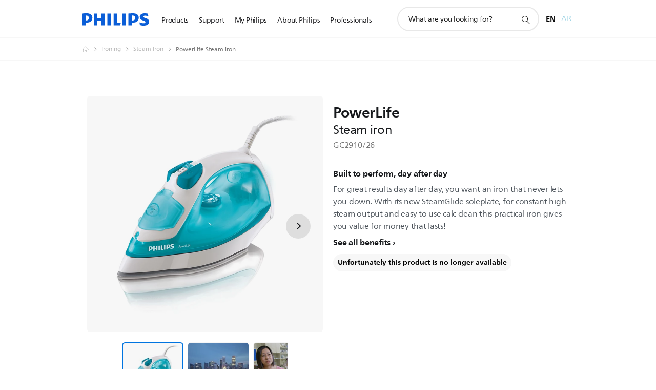

--- FILE ---
content_type: application/javascript
request_url: https://www.philips.com.kw/etc/philips/bundled/designs/b2c-senseo-brown/utils-b5e737a8.js
body_size: 2114
content:
System.register([],function(v){return{execute:function(){v({a:w,b:K,c:D,d:$,e:R,f:H,g:u,h:B,i:F,j,k:q,l:W,m:I,n:C,o:O,p:h,q:V,r:M,s:P,t:N,u:z,v:S,w:k,x:a,y:_,z:X});function y(e){return e!==null&&typeof e=="object"&&"constructor"in e&&e.constructor===Object}function p(e,t){e===void 0&&(e={}),t===void 0&&(t={}),Object.keys(t).forEach(n=>{typeof e[n]>"u"?e[n]=t[n]:y(t[n])&&y(e[n])&&Object.keys(t[n]).length>0&&p(e[n],t[n])})}const g={body:{},addEventListener(){},removeEventListener(){},activeElement:{blur(){},nodeName:""},querySelector(){return null},querySelectorAll(){return[]},getElementById(){return null},createEvent(){return{initEvent(){}}},createElement(){return{children:[],childNodes:[],style:{},setAttribute(){},getElementsByTagName(){return[]}}},createElementNS(){return{}},importNode(){return null},location:{hash:"",host:"",hostname:"",href:"",origin:"",pathname:"",protocol:"",search:""}};function w(){const e=typeof document<"u"?document:{};return p(e,g),e}const x={document:g,navigator:{userAgent:""},location:{hash:"",host:"",hostname:"",href:"",origin:"",pathname:"",protocol:"",search:""},history:{replaceState(){},pushState(){},go(){},back(){}},CustomEvent:function(){return this},addEventListener(){},removeEventListener(){},getComputedStyle(){return{getPropertyValue(){return""}}},Image(){},Date(){},screen:{},setTimeout(){},clearTimeout(){},matchMedia(){return{}},requestAnimationFrame(e){return typeof setTimeout>"u"?(e(),null):setTimeout(e,0)},cancelAnimationFrame(e){typeof setTimeout>"u"||clearTimeout(e)}};function u(){const e=typeof window<"u"?window:{};return p(e,x),e}function S(e){return e===void 0&&(e=""),e.trim().split(" ").filter(t=>!!t.trim())}function M(e){const t=e;Object.keys(t).forEach(n=>{try{t[n]=null}catch{}try{delete t[n]}catch{}})}function C(e,t){return t===void 0&&(t=0),setTimeout(e,t)}function O(){return Date.now()}function A(e){const t=u();let n;return t.getComputedStyle&&(n=t.getComputedStyle(e,null)),!n&&e.currentStyle&&(n=e.currentStyle),n||(n=e.style),n}function F(e,t){t===void 0&&(t="x");const n=u();let r,i,s;const l=A(e);return n.WebKitCSSMatrix?(i=l.transform||l.webkitTransform,i.split(",").length>6&&(i=i.split(", ").map(o=>o.replace(",",".")).join(", ")),s=new n.WebKitCSSMatrix(i==="none"?"":i)):(s=l.MozTransform||l.OTransform||l.MsTransform||l.msTransform||l.transform||l.getPropertyValue("transform").replace("translate(","matrix(1, 0, 0, 1,"),r=s.toString().split(",")),t==="x"&&(n.WebKitCSSMatrix?i=s.m41:r.length===16?i=parseFloat(r[12]):i=parseFloat(r[4])),t==="y"&&(n.WebKitCSSMatrix?i=s.m42:r.length===16?i=parseFloat(r[13]):i=parseFloat(r[5])),i||0}function a(e){return typeof e=="object"&&e!==null&&e.constructor&&Object.prototype.toString.call(e).slice(8,-1)==="Object"}function L(e){return typeof window<"u"&&typeof window.HTMLElement<"u"?e instanceof HTMLElement:e&&(e.nodeType===1||e.nodeType===11)}function h(){const e=Object(arguments.length<=0?void 0:arguments[0]),t=["__proto__","constructor","prototype"];for(let n=1;n<arguments.length;n+=1){const r=n<0||arguments.length<=n?void 0:arguments[n];if(r!=null&&!L(r)){const i=Object.keys(Object(r)).filter(s=>t.indexOf(s)<0);for(let s=0,l=i.length;s<l;s+=1){const o=i[s],c=Object.getOwnPropertyDescriptor(r,o);c!==void 0&&c.enumerable&&(a(e[o])&&a(r[o])?r[o].__swiper__?e[o]=r[o]:h(e[o],r[o]):!a(e[o])&&a(r[o])?(e[o]={},r[o].__swiper__?e[o]=r[o]:h(e[o],r[o])):e[o]=r[o])}}}return e}function P(e,t,n){e.style.setProperty(t,n)}function j(e){let{swiper:t,targetPosition:n,side:r}=e;const i=u(),s=-t.translate;let l=null,o;const c=t.params.speed;t.wrapperEl.style.scrollSnapType="none",i.cancelAnimationFrame(t.cssModeFrameID);const E=n>s?"next":"prev",T=(m,d)=>E==="next"&&m>=d||E==="prev"&&m<=d,b=()=>{o=new Date().getTime(),l===null&&(l=o);const m=Math.max(Math.min((o-l)/c,1),0),d=.5-Math.cos(m*Math.PI)/2;let f=s+d*(n-s);if(T(f,n)&&(f=n),t.wrapperEl.scrollTo({[r]:f}),T(f,n)){t.wrapperEl.style.overflow="hidden",t.wrapperEl.style.scrollSnapType="",setTimeout(()=>{t.wrapperEl.style.overflow="",t.wrapperEl.scrollTo({[r]:f})}),i.cancelAnimationFrame(t.cssModeFrameID);return}t.cssModeFrameID=i.requestAnimationFrame(b)};b()}function _(e){return e.querySelector(".swiper-slide-transform")||e.shadowRoot&&e.shadowRoot.querySelector(".swiper-slide-transform")||e}function D(e,t){t===void 0&&(t="");const n=[...e.children];return e instanceof HTMLSlotElement&&n.push(...e.assignedElements()),t?n.filter(r=>r.matches(t)):n}function I(e,t){const n=t.contains(e);return!n&&t instanceof HTMLSlotElement?[...t.assignedElements()].includes(e):n}function W(e){try{console.warn(e);return}catch{}}function q(e,t){t===void 0&&(t=[]);const n=document.createElement(e);return n.classList.add(...Array.isArray(t)?t:S(t)),n}function N(e){const t=u(),n=w(),r=e.getBoundingClientRect(),i=n.body,s=e.clientTop||i.clientTop||0,l=e.clientLeft||i.clientLeft||0,o=e===t?t.scrollY:e.scrollTop,c=e===t?t.scrollX:e.scrollLeft;return{top:r.top+o-s,left:r.left+c-l}}function B(e,t){const n=[];for(;e.previousElementSibling;){const r=e.previousElementSibling;t?r.matches(t)&&n.push(r):n.push(r),e=r}return n}function H(e,t){const n=[];for(;e.nextElementSibling;){const r=e.nextElementSibling;t?r.matches(t)&&n.push(r):n.push(r),e=r}return n}function K(e,t){return u().getComputedStyle(e,null).getPropertyValue(t)}function V(e){let t=e,n;if(t){for(n=0;(t=t.previousSibling)!==null;)t.nodeType===1&&(n+=1);return n}}function R(e,t){const n=[];let r=e.parentElement;for(;r;)t?r.matches(t)&&n.push(r):n.push(r),r=r.parentElement;return n}function k(e,t){function n(r){r.target===e&&(t.call(e,r),e.removeEventListener("transitionend",n))}t&&e.addEventListener("transitionend",n)}function $(e,t,n){const r=u();return n?e[t==="width"?"offsetWidth":"offsetHeight"]+parseFloat(r.getComputedStyle(e,null).getPropertyValue(t==="width"?"margin-right":"margin-top"))+parseFloat(r.getComputedStyle(e,null).getPropertyValue(t==="width"?"margin-left":"margin-bottom")):e.offsetWidth}function z(e){return(Array.isArray(e)?e:[e]).filter(t=>!!t)}function X(e){return t=>Math.abs(t)>0&&e.browser&&e.browser.need3dFix&&Math.abs(t)%90===0?t+.001:t}}}});
